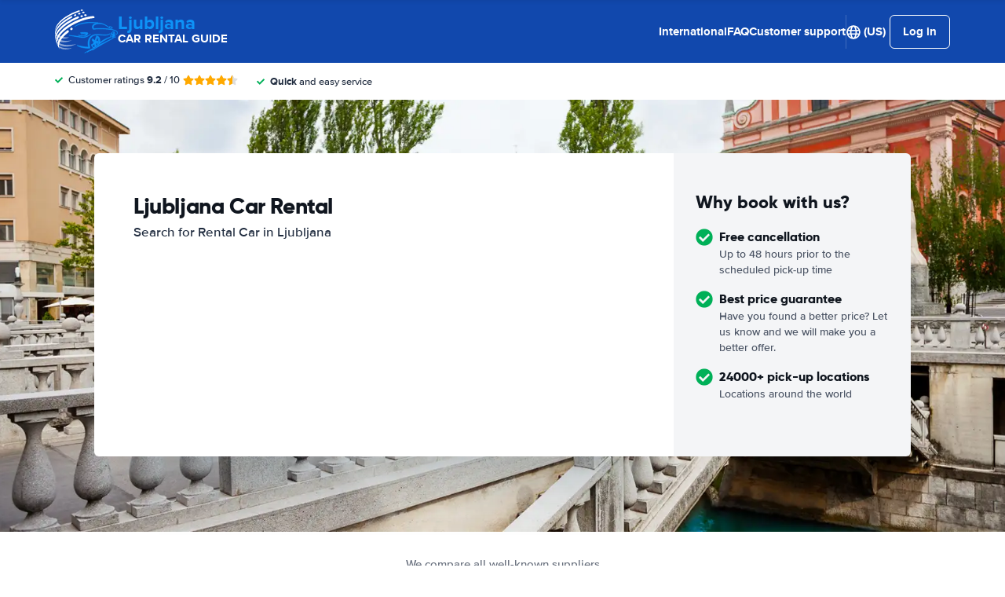

--- FILE ---
content_type: application/javascript
request_url: https://cdn.easyterra.com/v3.fe657f48a8/js/vue/assets/DSOX9sdP.js
body_size: 7597
content:
import{d as R,c as m,r as _,l as Y,w as L,o as we,L as Ie,X as ee,Y as oe,a0 as Oe,g as Me,h as ue,M as Ce,u as Re}from"./DEwb532r.js";import{u as C,Q as O,d as te,e as G,a4 as de,Y as Ae,O as Qe,g as re,a as Fe,at as Te,b1 as qe,a6 as Le,U as se,a$ as Be,aB as xe,a5 as $e}from"./DW0_rVBs.js";import{d as Ve}from"./DMzQDzOl.js";import{_ as le,a as Ne}from"./B-kQ2cBQ.js";import{i as fe}from"./BBceeuWG.js";var H=(e=>(e.isLoading="isLoading",e.currentInput="currentInput",e.searchQueryDestination="searchQueryDestination",e))(H||{});const He=R({template:"#searchQueryEtSearchQueryRentalDaysCounter",props:{pickupDate:{type:[Date,null],default:void 0},dropoffDate:{type:[Date,null],default:void 0}},setup(e){const{DateUtilService:p}=C(),l="-",v=m(()=>!e.pickupDate||!e.dropoffDate?l:p.getFormattedCalculatedDaysCount(e.pickupDate,e.dropoffDate)),r=m(()=>v.value===1?O("day"):O("days"));return{formattedDaysCount:v,formattedDaysString:r}}}),Pe=R({template:"#formEtDatePicker",components:{EtIcon:te},props:{start:{type:[Date,null],required:!0},end:{type:[Date,null],required:!0},range:{type:Boolean,default:!1},rangeRole:{type:String,required:!0,validator:e=>["start","end"].includes(e)},showMonths:{type:Number,default:2}},emits:["update","change","close"],setup(e,{emit:p}){const{DateUtilService:l,FormBuilderService:v}=C(),r=m(()=>e[e.rangeRole]),a=[O("general.days.min.2"),O("general.days.min.3"),O("general.days.min.4"),O("general.days.min.5"),O("general.days.min.6"),O("general.days.min.7"),O("general.days.min.1")],i=new Date,g=new Date().setHours(0,0,0,0),o=10,h=0,f=_(!1);Y(()=>{f.value=!0});const c=m(()=>{const t=deepClone(r.value);let d=null;return e.rangeRole==="start"&&(d=t?t.setHours(0,0,0,0):null),e.rangeRole==="end"&&(d=e.start?new Date(e.start).setHours(0,0,0,0):null),d}),u=m(()=>{const t=deepClone(r.value);let d=null;return e.rangeRole==="start"&&(d=e.end?new Date(e.end).setHours(0,0,0,0):null),e.rangeRole==="end"&&(d=t?t.setHours(0,0,0,0):null),d});Y(()=>n());let S=_([]);function n(){return e.rangeRole==="start"?I(r.value?r.value:i):r.value?I(r.value):I(c.value?new Date(c.value):i)}function I(t){for(let d=0;d<e.showMonths;d++){let Q=t.getMonth()+1+d,U=t.getFullYear();Q>12&&(Q-=12,U+=1),S.value.push(v.createDatePickerMonth(U,Q))}D()}function D(){S.value=S.value.map(t=>{const d=t.date.getFullYear(),Q=t.date.getMonth(),U=l.getDaysInMonth(t.date),T=[];for(let J=1;J<=U;J++)T.push(new Date(`${d}/${Q+1}/${J}`).setHours(0,0,0,0));return Object.assign(t,{monthName:l.getLongMonthNameByDate(t.date),monthId:Q,year:d,firstDaysOfMonth:Z(t.date),daysInMonth:T})})}function y(){S.value=S.value.map(t=>{const d=new Date(t.date);return d.setMonth(d.getMonth()+1),Object.assign(t,{date:d})}),D()}function k(){S.value[0].date.getFullYear()===i.getFullYear()&&S.value[0].date.getMonth()===i.getMonth()||(S.value=S.value.map(t=>{const d=new Date(t.date);return d.setMonth(d.getMonth()-1),Object.assign(t,{date:d})}),D())}const E=_(null);function s(t){let d;if(r.value?d=r.value:(d=new Date,d.setHours(o),d.setMinutes(h)),e.rangeRole==="start"&&t>=g||e.rangeRole==="end"&&t>=c.value&&t>=g)return M(t,d)}function M(t,d){const Q=new Date(t);Q.setHours(d.getHours()),Q.setMinutes(d.getMinutes()),p("update",Q)}function q(t){E.value=t}function X(t){(e.rangeRole==="start"&&t>=g||e.rangeRole==="end"&&t>c.value)&&q(t)}function B(){p("close")}function Z(t){const d=new Date(t.getFullYear(),t.getMonth(),1).getDay();return d>0?d-1:6}function z(t){return{"et-date-picker__day--past-day":w(t),"et-date-picker__day--today":$(t),"et-date-picker__day--pickable-day":V(t),"et-date-picker__day--selected-pick-up":N(t),"et-date-picker__day--selected-drop-off":x(t),"et-date-picker__day--selected-both":P(t),"et-date-picker__day--between":j(t),"et-date-picker__day--extend":W(t)}}function w(t){return g>t||e.rangeRole==="end"&&t<c.value}function $(t){return g===t}function V(t){return e.rangeRole==="start"&&t>=g||e.rangeRole==="end"&&t>=c.value}function N(t){return c.value===t&&u.value!==t}function x(t){return u.value===t&&c.value!==t}function P(t){return c.value===t&&u.value===t}function j(t){return u.value!==null&&t>c.value&&t<u.value}function W(t){const d=E.value;return e.rangeRole!=="start"&&e.rangeRole!=="end"||!d?!1:e.rangeRole==="start"&&u.value!==null?t>d&&t<c.value:e.rangeRole==="end"&&u.value===null?t>c.value&&t<d:e.rangeRole==="end"&&u.value!==null?t>u.value&&t<d:!1}return{onClose:B,animation:f,addMonth:y,subtractMonth:k,dateContext:S,days:a,dayClassChecker:z,selectDay:s,handleOnMouseEnterDay:X,setHoverDay:q}}}),je=R({template:"#formEtDateInput",components:{EtIcon:te,EtDatePicker:Pe},props:{range:{type:Boolean,default:!1},rangeRole:{type:String,required:!0},start:{type:[Date,null],required:!0},end:{type:[Date,null],required:!0},placeholder:{type:[String,Object],default:""},fieldName:{type:[String,Array],default:""},label:{type:String,default:""},datePickerMonthsAmount:{type:Number,default:2},fieldAriaLabel:{type:String,default:""}},emits:["update","blur","focus"],setup(e,{emit:p}){const l=_(null),{BrowserDetectionService:v,DocumentStyleService:r,DateUtilService:a}=C(),{FocusFieldEventStore:i}=G(),g=m(()=>h()),o=m({get(){return e[e.rangeRole]},set(D){p("update",D)}});function h(){if(!o.value)return null;const D=a.getShortDayOfWeekNameByDate(o.value),y=a.formatDateWithShortYearWithoutTimeString(o.value);return`${D} ${y}`}const f=_(!1);Y(()=>{document.addEventListener("click",D=>S(D))});function c(){f.value=!0,v.isMobile&&r.disableScrollingOnPage(),p("focus")}const{elementIsTrigger:u}=i;function S(D){const y=l.value,k=D.target;k&&u(k,e.fieldName)||(!y||!y.contains(D.target))&&n()}function n(){p("blur"),v.isMobile&&r.enableScrollingOnPage(),f.value=!1}function I(D){p("update",D),n()}return{formattedDate:g,getDateValue:h,update:I,handleFocus:c,closeDatePicker:n,showDatePicker:f,etDateInput:l,date:o}}}),pe=R({template:"#formEtTimeSelect",props:{modelValue:{type:String,required:!0},fieldName:{type:[String,Array],default:""}},emits:["update:modelValue"],setup(e,{emit:p}){const{DateUtilService:l}=C(),v=l.createHourOptions(),r=m({get(){return e.modelValue},set(i){p("update:modelValue",i)}});function a(i){r.value=i.target.value}return{options:v,select:a,time:r}}}),We=R({template:"#formEtTimeInput",components:{EtTimeSelect:pe,EtIcon:te},props:{modelValue:{type:String,required:!0},fieldName:{type:String,default:""},fieldAriaLabel:{type:String,default:""},extraContent:{type:Object,default:null}},emits:["update:modelValue","focus","blur"],setup(e,{emit:p}){const{DateUtilService:l}=C(),v=_(!1),r=l.createHourOptions(),a=_(D()),i=_(100),g=_(!1),o=m({get(){return e.modelValue},set(s){p("update:modelValue",s)}}),h=m(()=>{var s;return!!((s=e.extraContent)!=null&&s.content)});L(()=>h.value,E,{immediate:!0});function f(){y(),v.value=!0,a.value=D(),p("focus")}function c(){v.value=!1,p("blur")}function u(s){v.value=!1,o.value=s}function S(){a.value<r.length-1&&a.value++}function n(){a.value>0&&a.value--}function I(s){switch(s.code){case"ArrowDown":s.preventDefault(),S();break;case"ArrowUp":s.preventDefault(),n();break;case"Enter":s.preventDefault(),u(r[a.value].value),s.target.blur();break}}function D(){return r.findIndex(s=>s.value===e.modelValue)??0}function y(){const s=document.querySelector(".modal");s&&s.removeAttribute("tabIndex")}function k(){const s=document.querySelector(`.et-date-time-input_${e.fieldName.replace(".time","")}`);return s||null}function E(){const s=k();h.value&&(i.value=(s==null?void 0:s.clientWidth)||100)}return Y(()=>{g.value=!!document.querySelector("#et-widget"),window.addEventListener("resize",E),E()}),we(()=>{window.removeEventListener("resize",E)}),{select:u,handleFocus:f,handleBlur:c,handleKeyDown:I,hasFocus:v,options:r,active:a,time:o,popoverWidth:i,hasExtraContent:h,isWidget:g}}}),Ue=R({template:"#formEtDateTimeInput",components:{EtTimeSelect:pe,EtDateInput:je,EtTimeInput:We},props:{range:{type:Boolean,default:!1},rangeRole:{type:String,required:!0},start:{type:[Date,null],required:!0},end:{type:[Date,null],required:!0},defaultTime:{type:String,required:!0},name:{type:String,default:null},placeholder:{type:[String,Object],required:!0},label:{type:String,default:""},datePickerMonthsAmount:{type:Number,default:2},dateInputAriaLabel:{type:String,default:""},timeInputAriaLabel:{type:String,default:""},extraContent:{type:Object,default:null}},emits:["update"],setup(e,{emit:p}){const{DateUtilService:l,BrowserDetectionService:v}=C(),{isMobile:r}=v,a=_(!1),i=_(e.defaultTime),g=m({get(){return o.value?l.formatTimeFromDate(o.value):i.value},set(y){f({date:o.value,time:y})}}),o=m({get(){return e[e.rangeRole]},set(y){f({date:y,time:g.value})}});function h(y){f({date:y,time:g.value})}function f(y){const k=y.date?deepClone(y.date):null;if(k){const E=y.time.split(":"),s=parseInt(E[0]),M=parseInt(E[1]);k.setHours(s),k.setMinutes(M),k.setSeconds(0)}k||(i.value=y.time),p("update",{date:k,rangeRole:e.rangeRole})}const c=_(!1),u=_(!1);Y(()=>{a.value=!!document.querySelector("#et-widget")});function S(){c.value=!0}function n(){c.value=!1}function I(){u.value=!0}function D(){u.value=!1}return{isMobile:r,isWidget:a,timeInputHasFocus:u,dateInputHasFocus:c,handleFocusTimeInput:I,handleBlurTimeInput:D,handleBlurDateInput:n,handleFocusDateInput:S,time:g,date:o,update:h}}}),Ye=R({template:"#searchQueryEtSearchQueryAgeInput",components:{EtModal:le,EtCheckboxWithLabel:de,EtTooltipButton:fe},props:{modelValue:{type:Object,required:!0}},emits:["update:modelValue"],setup(e,{emit:p}){const{SearchQueryFactory:l,TooltipFactory:v}=C(),{ConfigStore:r,FocusFieldEventStore:a}=G(),{focusField:i}=a,g=v.createTooltip({id:"age-input",title:O("age_input_tooltip.title"),text:O("age_input_tooltip.text",{"%minAge%":r.getFeatureSetting("quote_default_age_range_minimum"),"%maxAge%":r.getFeatureSetting("quote_default_age_range_maximum")})}),o=m({get(){return e.modelValue.defaultAge},async set(f){p("update:modelValue",l.createSearchQueryAge({age:h.value,defaultAge:f})),f||(await Ie(),i("age"))}}),h=m({get(){return e.modelValue.age},async set(f){f&&p("update:modelValue",l.createSearchQueryAge({age:f,defaultAge:o.value}))}});return{age:h,defaultAge:o,tooltip:g}}}),ze=R({template:"#searchQueryEtSearchQueryCountryInput",props:{countryOfResidence:{type:Object,default:null},query:{type:Object,required:!0},isModalContext:{type:Boolean,default:!1}},emits:{change:e=>!0},setup(e,{emit:p}){const{BrowserDetectionService:l,OverlayManagerService:v,ModalService:r}=C(),{CountriesStore:a}=G(),{isMobile:i}=l,g=_(e.countryOfResidence);function o(u){if(g.value=u,e.isModalContext){const S=immutableUpdate(e.query,n=>{n.countryOfResidence=u});return r.open({id:re.etSearchQueryModal,static:"click",size:"lg",resolves:{query:()=>S,useRedirectionService:()=>!0}})}p("change",u)}function h(){a.getCountriesByContinentAndPopularity().then(u=>i?f(u.popular,u.continents):c(u.popular,u.continents))}function f(u,S){v.goTo({id:Qe.ET_COUNTRY_SELECTION_OVERLAY,transition:Ae.SLIDE_DOWN,props:{popularCountries:u,continents:S,countryOfResidence:e.countryOfResidence,select:o}})}function c(u,S){if(!e.countryOfResidence)throw Error("Missing countryOfResidence");r.open({id:re.etSearchQueryCountrySelectionModal,size:"xl",resolves:{countryOfResidence:()=>e.countryOfResidence,continents:()=>S,popularCountries:()=>u}}).then(n=>n.closed.then(I=>{I&&o(I)}))}return{open:h}}}),Ke=R({template:"#searchQueryEtSearchQueryDiscountInput",components:{EtModal:le},props:{discountCodeActive:{type:Boolean,required:!0}},setup(){const{ModalService:e}=C();function p(){e.open({id:re.etDiscountCodeModal})}return{openDiscountCodeModal:p}}}),Ge=R({template:"#searchQueryEtSearchQueryExtraDayWarning",props:{pickupDate:{type:[Date,null],required:!0},dropOffDate:{type:[Date,null],required:!0}},setup(e){const{EventsLoggerService:p}=C(),l=m(()=>a()),v=m(()=>l.value!==null&&l.value>0&&l.value<=60),r=m(()=>l.value?O("quoteform.extra_day_warning",{"%pick_up_drop_off_difference%":l.value.toString()}):null);L(v,i=>{i&&p.log("search_query_pickup_time_close_to_dropoff_time_warning")});function a(){if(!e.pickupDate||!e.dropOffDate||e.pickupDate.getTime()>e.dropOffDate.getTime())return null;const i=(e.pickupDate.getTime()-e.dropOffDate.getTime())/1e3/60,g=Math.abs(Math.round(i)),o=1440,h=Math.floor(g/o),f=e.dropOffDate.getTimezoneOffset()-e.pickupDate.getTimezoneOffset();return g-o*h-f}return{showWarning:v,warningMessage:r}}}),Xe=R({template:"#formEtLocationSelection",components:{EtFlag:Fe},props:{locations:{type:Array,required:!0}},setup(e){const p=ee(H.currentInput),l=ee(H.searchQueryDestination),v=ee(H.currentInput);L(p,()=>{p.value&&(a.value=null)}),L(e.locations,()=>{e.locations&&(a.value=null)});function r(c){if(!c||!v.value)return null;const u=v.value.replace(/[-/\\^$*+?.()|[\]{}]/g,"\\$&");return v.value?c.replace(new RegExp("(^|\\s|,)("+u+")(\\s|,|$)","ig"),"$1<strong>$2</strong>$3"):null}const a=_(0);function i(c){a.value=c}function g(){a.value!==null?l.value=e.locations[a.value]:e.locations.length>0&&(l.value=e.locations[0])}function o(){if(a.value===null)return a.value=0;a.value<e.locations.length-1&&a.value++}function h(){a.value===null||a.value<=1?a.value=0:a.value--}L(()=>l,()=>f());function f(){a.value=null,l&&e.locations.forEach((c,u)=>{c.label===l.value.label&&(a.value=u)})}return{props:e,active:a,highlightQuery:r,setActive:i,select:g,next:o,previous:h}}}),Ze=R({template:"#formEtLocationAutoComplete",components:{EtLocationSelection:Xe},props:{enabled:{type:Boolean,default:!0},focus:{type:Boolean,default:!1}},emits:["show"],setup(e,{emit:p}){const{ConfigStore:l,DestinationsSearchStore:v}=G(),{backendConfiguration:r}=l,{loadKeyword:a,getKey:i,getDestinations:g}=v,o=ee(H.isLoading),h=ee(H.currentInput),f=_(null),c=_([]),u=_(!1),S=m(()=>i(r.config.search.product_type,h.value));let n=null;const I=300,D=3;L(h,()=>y()),L(()=>e.focus,()=>y());function y(){if(e.enabled&&h.value&&h.value.length>=D){const s=g(S.value);if(s)return E({data:s,requested:!0,loading:!1});E({requested:!1}),k()}else E({data:[],loading:!1,requested:!1})}function k(){E({data:[],loading:!0,requested:!1}),n&&clearTimeout(n);const s=h.value;n=window.setTimeout(async()=>{const M=await a(S.value);s===h.value&&E({data:M,loading:!1,requested:!0})},I)}function E({data:s,loading:M,requested:q}){o.value=M??o.value,c.value=s??c.value,u.value=q??u.value,c.value.length>0&&p("show")}return{locations:c,isLoading:o,isRequested:u,etLocationSelection:f}}}),Je=R({template:"#formEtLocationInput",components:{EtLocationAutoComplete:Ze,EtIcon:te},props:{modelValue:{type:Object,default:null},placeholder:{type:String,default:""},name:{type:String,required:!0},scrollOnFocus:{type:Boolean,default:!1},inputLabel:{type:String,default:""}},emits:["update:modelValue"],setup(e,{emit:p}){var z;const{ElementHelperService:l,SearchQueryFactory:v,BrowserDetectionService:r}=C(),{isMobile:a}=r,i=_(!1),g=_(!1),o=_(((z=e.modelValue)==null?void 0:z.query)??""),h=m({get(){return e.modelValue??v.emptySearchQueryDestination},set(w){p("update:modelValue",w)}});L(()=>h.value.query,w=>o.value=w??"");const f=_(null);oe(H.isLoading,m({get(){return g.value},set(w){g.value=w}})),oe(H.currentInput,m({get(){return o.value},set(w){o.value=w}})),oe(H.searchQueryDestination,h);const c=_(null),u=_(null),S=_(null),n=Oe("elClearIcon"),I=m(()=>h.value.label),D=m(()=>!o.value&&!y.value),y=m(()=>!E.value&&!!I.value),k=m(()=>!D.value&&!y.value),E=_(!1);Y(()=>{i.value=!!document.querySelector("#et-widget")});function s(){E.value=!0}function M(){E.value=!1}function q(){e.scrollOnFocus&&c.value&&l.scrollTo(l.getOffsetTop(c.value)-30,0,"smooth")}function X(w){var V,N,x,P,j,W;const $=w.target;switch(w.code){case"ArrowDown":w.preventDefault(),(N=(V=f.value)==null?void 0:V.etLocationSelection)==null||N.next();break;case"ArrowUp":w.preventDefault(),(P=(x=f.value)==null?void 0:x.etLocationSelection)==null||P.previous();break;case"Enter":w.preventDefault(),(W=(j=f.value)==null?void 0:j.etLocationSelection)==null||W.select(),$.blur();break}}function B(){var w;o.value="",(w=u.value)==null||w.focus()}function Z(w){var $,V,N,x;($=n.value)!=null&&$.$el&&(w.target===((V=n.value)==null?void 0:V.$el)||(N=w.target)!=null&&N.nodeName&&((x=n.value)!=null&&x.$el.querySelector(w.target.nodeName))||w.target===S.value)||M()}return{isMobile:a,isWidget:i,hasFocus:E,currentInput:o,elLocationInput:c,elField:S,elCurrentInput:u,onFocus:s,onBlur:M,onKeyDown:X,onShow:q,props:e,isLabel:y,label:I,isPlaceholder:D,isLoading:g,isAutoCompleteEnabled:k,etLocationAutoComplete:f,elClearIcon:n,clearCurrentInput:B,handleClickOutside:Z}}}),ge=R({template:"#formEtSearchQuery",components:{EtSearchQueryDiscountInput:Ke,EtSearchQueryCountryInput:ze,EtDateTimeInput:Ue,EtCheckboxWithLabel:de,EtLocationInput:Je,EtSearchQueryRentalDaysCounter:He,EtSearchQueryExtraDayWarning:Ge,EtSearchQueryAgeInput:Ye,EtBtnLoader:Te},props:{searchQuery:{type:Object,required:!0},modifier:{type:String,default:""},orientation:{type:String,default:"horizontal"},showLabels:{type:Boolean,default:!1},buttonLabel:{type:String,default:null},customPickup:{type:Boolean,default:!1},customDropoff:{type:Boolean,default:!1},showAgeField:{type:Boolean,default:!1},showCountryField:{type:Boolean,default:!0},stopLoadingAfterChange:{type:Boolean,default:!1},scrollToLocationInput:{type:Boolean,default:!1},datePickerMonthsAmount:{type:Number,default:2},isMainSearch:{type:Boolean,default:!1},isModalContext:{type:Boolean,default:!1},light:{type:Boolean,default:!1}},emits:{change:e=>!0},setup(e,{emit:p}){const{LoggerService:l,DateUtilService:v,CookieHelperService:r,SearchQueryHistoryService:a,EventBusService:i,FormFieldErrorsFactory:g,SearchQueryValidatorService:o,SearchQueryFactory:h}=C(),{ConfigStore:f,VisitStore:c,VisitStoreRefs:u,FocusFieldEventStore:S}=G(),n=Me(deepClone(e.searchQuery));L(()=>e.searchQuery,b=>deepAssign(n,b),{deep:!0}),L(()=>n,b=>a.save(b),{deep:!0});const I=_(!1),D=m({get(){return n.age},set(b){n.age=b.defaultAge?h.emptySearchQueryAge:b}});Y(()=>{e.modifier.indexOf("et-search-query--wide")===-1&&(I.value=!0)});const{isFeatureSwitchEnabled:y}=f,k=y("search_query_pickup_time_close_to_dropoff_time_warning"),E=y("newsletter_sign_up_discount"),s=y("search_main_supplier_filter_auto_fill"),{backendConfiguration:M}=f,q=_(!1),{getVisit:X}=c,B=m(()=>X()),{visitLoaded:Z}=u;L(()=>B.value,()=>{B.value&&!n.countryOfResidence&&(n.countryOfResidence=deepClone(B.value.country))},{immediate:!0});const z=m(()=>{if(!B.value)return;const b=r.get("newsletter_signed_up")&&E.value&&M.section!=="widget",F=B.value.discounts,A=F&&F.length>0;return b||A}),w=m(()=>{var b,F;return!!((F=(b=B.value)==null?void 0:b.discounts)!=null&&F.length)});function $(b){return M.device==="mobile"&&e.isMainSearch?O("quoteform.date_input.placeholder.choose_date"):O(`quoteform.date_input.${b}.hint`)}const V=m(()=>$("pickup")),N=m(()=>$("dropoff")),x=m(()=>f.getFeatureSetting("search_query_default_pickup_time")),P=m(()=>f.getFeatureSetting("search_query_default_drop_off_time")),j=m(()=>f.getFeatureSetting("search_query_default_pickup_days_from_now")),W=m(()=>f.getFeatureSetting("search_query_default_drop_off_days_from_now"));L(M,()=>t());function t(){j.value&&!n.pickup.date&&(n.pickup.date=v.getDateWithAddedDays(new Date,j.value,x.value)),W.value&&!n.dropoff.date&&(n.dropoff.date=v.getDateWithAddedDays(new Date,W.value,P.value))}function d({date:b,rangeRole:F}){const A=deepClone(n);if(A[F==="start"?"pickup":"dropoff"].date=b,F!=="start"||A.dropoff.date===null){deepAssign(n,A);return}const K=A.pickup.date,ae=A.dropoff.date;if(K&&ae&&K>ae){const ce=ae;A.dropoff.date=new Date(K),A.dropoff.date.setHours(ce.getHours()),A.dropoff.date.setMinutes(ce.getMinutes())}deepAssign(n,A)}const Q=_(null),U=m(()=>M.config.destination.supplierCode),T={pickupDestination:"pickup-destination",dropoffDestination:"dropoff-destination",pickupDate:"pickup-date",dropoffDate:"dropoff-date",ageAge:"age-age"},J=m(()=>({[T.pickupDestination]:n.pickup.destination,[T.dropoffDestination]:n.dropoff.destination,[T.pickupDate]:n.pickup.date,[T.dropoffDate]:n.dropoff.date,[T.ageAge]:n.age.age})),me=m(()=>(n.isOneWay,{[T.pickupDestination]:{required:ue,invalid:()=>o.isPickupDestinationInvalidRule(n)},[T.dropoffDestination]:{required:Ce(n.differentDropoff),invalid:()=>o.isDropoffDestinationInvalidRule(n)},[T.pickupDate]:{required:ue,invalid:()=>o.isPickupInvalidRule(n)},[T.dropoffDate]:{required:ue,"same-pickup-dropoff-time":()=>o.samePickupDropoffTimeRule(n),invalid:()=>o.isDropoffInvalidRule(n)},[T.ageAge]:{required:()=>o.requiredAgeRule(n),"too-young":()=>o.tooYoungRule(n),"too-old":()=>o.tooOldRule(n)}})),ne=Re(me,J),ie=m(()=>g.createByVuelidateErrors(ne.value.$errors));async function ve(){q.value||(l.dump("EtSearchQueryComponent.submit",[n,ne.value]),await he()&&(q.value=!0,ye()))}function ye(){const b={};s.value&&U.value&&(b[`supplier_${U.value}`]=!0);const F=qe();p("change",{searchQuery:n,filters:b,defer:F}),F.promise.then(()=>{e.stopLoadingAfterChange&&(q.value=!1)}).catch(()=>q.value=!1)}async function he(){return await ne.value.$validate()?!0:(De(),!1)}const{openErrorModal:Se}=C("ModalService");function De(){if(ie.value.$count()){const b=ie.value.$getArray()[0];if(Array.from(Q.value.elements).find(A=>{const K=A.closest(`[name="${b.id}"]`);if(K)return l.dump("EtSearchQueryComponent.highlightNextInvalidField",K),be(b),!0}))return}Se()}const{focusField:_e}=S;function be(b){_e(b.id),setTimeout(()=>ke(b),250)}function ke({id:b,message:F,validator:A}){i.emit(Le.validationTooltipOpen,{field:b,error:F,position:"top",form:Q.value,validator:A})}function Ee(b){n.countryOfResidence=b}return{mutableSearchQuery:n,submit:ve,defaultPickupTime:x,defaultDropOffTime:P,change:d,searchQueryPickupTimeCloseToDropoffTimeWarning:k,showSearchQueryExtraDayWarning:I,age:D,isLoading:q,visitLoaded:Z,showDiscountInput:z,discountCodeActive:w,form:Q,dateTimeInputPlaceholderPickup:V,dateTimeInputPlaceholderDropOff:N,updateCountryOfResidence:Ee}}}),et=R({template:"#modalsEtSearchQueryModal",components:{EtUspList:Ve,EtModal:le,EtTooltipButton:fe,EtSearchQuery:ge},props:{modalInstance:{type:Object,required:!0}},setup({modalInstance:e}){const{ConfigStore:p}=G(),{SearchQueryFactory:l}=C(),{frontendConfiguration:v}=p,{filters:r,useRedirectionService:a,query:i}=e.data,g=_(i??l.createSearchQuery()),{SearchQueryHistoryService:o,SearchQuoteBuilderService:h,SearchQuoteRedirectionService:f,SearchQuoteCreatorService:c,BrowserDetectionService:u}=C();async function S({searchQuery:D}){let y=Object.assign({},{supplierScoreMin:p.getFeatureSetting("low_rated_suppliers_rating")},v.search.filters);return r&&(y=Object.assign({},y??{},r??{})),c.createQuote(h.buildByQuery(D,y)).then(async k=>{var E;if(o.save(k.query),!u.isMobile&&!((E=k.query.pickup.destination)!=null&&E.location)){await f.redirectToSpaMap(k.searchId);return}await e.close(),n(k)}).catch(k=>{var s;return se().push({name:Be.GeneralErrorPage,query:{code:Array.isArray(k)&&((s=k[0])==null?void 0:s.code)}})})}function n(D){if(a){f.redirect(D);return}return se().push({name:$e.SearchResultsPage,params:{searchId:D.searchId},hash:xe.RELOAD_STATE,force:!0})}const I=[{tooltip:"free_cancellation",text:O("free_cancellation_modal.text"),title:O("free_cancellation_modal.title"),label:O("usps_block.usp.free_cancellation"),icon:"check-solid"},{tooltip:"lowest_price_guarantee",text:O("lowest_price_guarantee_modal.text"),title:O("lowest_price_guarantee_modal.title"),label:O("usps_block.usp.lowest_price_guarantee"),icon:"check-solid"}];return{searchQuery:g,createAndLoadQuote:S,usps:I}}}),lt=Object.freeze(Object.defineProperty({__proto__:null,default:et},Symbol.toStringTag,{value:"Module"})),tt=R({template:"#searchQueryEtMainSearchOverlay",components:{EtSearchQuery:ge,EtOverlay:Ne},props:{title:{type:String,default:null},filters:{type:Object,default:null},searchQuery:{type:Object,default:null}},setup(e){const{OverlayManagerService:p,SearchQueryService:l}=C(),v=e.searchQuery??l.getCurrentSearchQuery();function r(i){let g=e.filters;return i.filters&&(g=Object.assign(g||{},i.filters)),l.loadSearchQuery({searchQuery:i.searchQuery,filters:g,defer:i==null?void 0:i.defer}).then(()=>a())}function a(){p.close()}return{searchQueryValue:v,loadQuery:r}}}),it=Object.freeze(Object.defineProperty({__proto__:null,default:tt},Symbol.toStringTag,{value:"Module"}));export{lt as E,ge as _,He as a,it as b};
//# sourceMappingURL=DSOX9sdP.js.map


--- FILE ---
content_type: application/javascript
request_url: https://cdn.easyterra.com/v3.fe657f48a8/js/vue/assets/ZdHBCy6-.js
body_size: 6852
content:
import{u as I,a6 as V,e as B,p as Se,Q as N,B as j,d as K,aa as be,Y as X,O as ee,g as te,z as _e}from"./DW0_rVBs.js";import{d as b,r as a,l as A,_ as ne,H as Ee,c as W,w as we,m as Ce,o as re}from"./DEwb532r.js";import{a as Me,_ as Ie}from"./DQuFVh45.js";import{e as De,c as ke}from"./CBxOOws2.js";import{a as Te}from"./BBceeuWG.js";const Fe={mounted(e,n){const r=n.value.callback,o=n.value.rootMargin??"0px 0px 100px 0px";if(!r)return console.warn("Warning! No callback on 'v-on-intersection' directive!");window.IntersectionObserver?new IntersectionObserver((v,f)=>{v.forEach(s=>{s.isIntersecting&&(r(),f.unobserve(s.target))})},{rootMargin:o}).observe(e):r()}},H=new Map,Ue={mounted(e,n){H.set(e,()=>Pe(n.value)),e.addEventListener("click",H.get(e))},beforeUnmount(e){e.removeEventListener("click",H.get(e)),H.delete(e)}};function Pe(e){const{EventBusService:n}=I();n.emit(V.mapFocusDestination,e)}const Ve=b({template:"#coreEtCustomerRecoveryUnsubscribeForm",setup(){const{EtApiCustomerRecoveryProfilesService:e,QueryStringHelperService:n,ModalService:r,EventsLoggerService:o,EtApiErrorsTranslationService:l}=I(),{ConfigStore:v}=B(),{frontendConfiguration:f}=v,s=a(!1),c=a([]),d=a(!1),p=a(!1),g=a(null);A(()=>{g.value=decodeURIComponent(n.query.emailAddress),E()});function E(){if(!g.value||g.value==="undefined")return S()}function S(){return r.openErrorModal().then(C=>C.closed.then(()=>{window.location.href=f.routes.base}))}function m(){return c.value=[],s.value=!1,p.value=!0,o.log("quote_unsubscribe.submit"),e.postCustomerRecoveryUnsubscribe(g.value).then(()=>_()).catch(C=>h(C)).finally(()=>{p.value=!1})}function _(){d.value=!0,o.log("customer_recovery_unsubscribe.success"),setTimeout(()=>{window.location.href=f.routes.base},5e3)}function h(C){s.value=!0,c.value=l.translateApiErrors(C),o.log("customer_recovery_unsubscribe.error")}return{hasApiError:s,apiErrors:c,unsubscribeSuccess:d,loading:p,submit:m}}}),We=b({template:"#coreEtExpandablePanel",props:{expanded:{type:Boolean,default:!1},modifier:{type:String,default:""},icon:{type:String,default:""}},setup(e){const n=a(e.expanded);function r(){return n.value?l():o()}function o(){n.value=!0}function l(){n.value=!1}return{isExpanded:n,toggle:r}}}),je=b({template:"#coreEtNewsletterUnsubscribeForm",components:{EtFormGroup:Ie,EtForm:Me},setup(){const{EtApiNewslettersService:e,QueryStringHelperService:n,ModalService:r,EventsLoggerService:o,EtApiErrorsTranslationService:l}=I(),{ConfigStore:v}=B(),{frontendConfiguration:f}=v,s=a(!1),c=a([]),d=a(!1),p=a(!1);A(()=>{g()});function g(){const{listId:_,userSid:h}=n.query;if(!_||!h)return r.openErrorModal().then(C=>C.closed.then(()=>{window.location.href=f.routes.base}))}function E(){const{listId:_,userSid:h,campaignId:C}=n.query;return c.value=[],s.value=!1,p.value=!0,o.log("newsletter_unsubscribe.submit"),e.postNewsletterUnsubscribe({listId:_,campaignId:C,userSid:h}).then(()=>S()).catch(y=>m(y)).finally(()=>{p.value=!1})}function S(){d.value=!0,setTimeout(()=>{window.location.href=f.routes.base},3e3)}function m(_){s.value=!0,c.value=l.translateApiErrors(_),o.log("newsletter_unsubscribe.error")}return{hasApiError:s,apiErrors:c,unsubscribeSuccess:d,loading:p,submit:E}}}),Ge=b({template:"#coreEtQuoteUnsubscribeForm",setup(){const{EtApiQuoteSubscriptionsService:e,QueryStringHelperService:n,ModalService:r,EventsLoggerService:o,EtApiErrorsTranslationService:l}=I(),{ConfigStore:v}=B(),{frontendConfiguration:f}=v,s=a(!1),c=a([]),d=a(!1),p=a(!1),g=a(null),E=a(null);A(()=>{g.value=decodeURIComponent(n.query.quoteSubscriptionId),E.value=decodeURIComponent(n.query.userSid),S()});function S(){if(!g.value||g.value==="undefined"||!E.value||E.value==="undefined")return m()}function m(){return r.openErrorModal().then(y=>y.closed.then(()=>{window.location.href=f.routes.base}))}function _(){return c.value=[],s.value=!1,p.value=!0,o.log("quote_unsubscribe.submit"),e.postQuoteUnsubscribe(g.value,E.value).then(()=>h()).catch(y=>C(y)).finally(()=>{p.value=!1})}function h(){d.value=!0,o.log("quote_unsubscribe.success"),setTimeout(()=>{window.location.href=f.routes.base},5e3)}function C(y){s.value=!0,c.value=l.translateApiErrors(y),o.log("quote_unsubscribe.error")}return{hasApiError:s,apiErrors:c,unsubscribeSuccess:d,loading:p,submit:_}}}),ze=b({template:"#coreEtStickySearchHeader",components:{EtMainSearchOverlayBtn:Se,EtSearchQueryContainer:De},setup(){const e=a(!1),n=ne(l,100);let r=null;A(()=>o()),Ee(()=>{r&&window.removeEventListener("scroll",r)});function o(){r=()=>n(),l(),window.addEventListener("scroll",r,!0)}function l(){if(window.scrollY<300&&e.value){e.value=!1;return}window.scrollY>=300&&!e.value&&(e.value=!0)}return{visible:e}}}),Ye=b({template:"#landingEtCarClassRateShowMoreTileButton",props:{carClass:{type:String,default:null},destinationId:{type:Number,required:!0}},setup(e){const{SearchQueryTransitionService:n}=I();function r(){let o;return e.carClass&&(o={[`carClass_${e.carClass}`]:!0}),n.openTransitionWithDestinationIdAndFilters(e.destinationId,o)}return{openSearch:r}}}),Ze=b({template:"#landingEtCarClassRateTileButton",props:{carClass:{type:String,default:null},destinationId:{type:Number,required:!0}},setup(e){const{SearchQueryTransitionService:n}=I();function r(){let o;return e.carClass&&(o={[`carClass_${e.carClass}`]:!0}),n.openTransitionWithDestinationIdAndFilters(e.destinationId,o)}return{openSearch:r}}}),Je=b({template:"#landingEtCollapse",props:{modifier:{type:String,default:""},collapseHeight:{type:[String,Number],default:500},showMoreTextToken:{type:String,default:null},showLessTextToken:{type:String,default:null}},setup(e){const{ElementHelperService:n}=I(),r=a(!0),o=a(null),l=a(0),v=a("auto"),f=W(()=>l.value&&l.value>Number(e.collapseHeight)),s=N(e.showMoreTextToken||"collapse.show_more"),c=N(e.showLessTextToken||"collapse.show_less");A(()=>{p(),v.value=d()});function d(){return r.value?`${e.collapseHeight}px`:"auto"}function p(){o.value&&(l.value=n.height(o.value))}function g(){r.value=!r.value,v.value=d(),r.value&&o.value&&n.scrollTo(n.getOffsetTop(o.value),0,"auto")}return{collapsed:r,containerElement:o,containerElementHeight:l,maxHeight:v,hasOverflow:f,showMoreText:s,showLessText:c,handleClick:g}}}),qe=b({template:"#landingEtRatesChartBar",components:{EtPrice:j},props:{destinationId:{type:Number,required:!0},monthlyPrice:{type:Object,required:!0},selectedMonthlyPrice:{type:Object,required:!0},height:{type:Number,default:null}},emits:{"on-select":e=>!0},setup(e,{emit:n}){const{SearchQueryTransitionService:r}=I(),o=W(()=>e.height?`${e.height}%`:"100%"),l=W(()=>v(e.monthlyPrice,e.selectedMonthlyPrice));function v(c,d){var p,g,E,S;return c.month===d.month&&((p=c.averagePricePerDay)==null?void 0:p.amount)===((g=d.averagePricePerDay)==null?void 0:g.amount)&&((E=c.averagePricePerDay)==null?void 0:E.currencyCode)===((S=d.averagePricePerDay)==null?void 0:S.currencyCode)}function f(){e.monthlyPrice.averagePricePerDay&&n("on-select",{monthlyPrice:e.monthlyPrice})}function s(){if(l.value)return r.openTransitionWithDestinationIdAndFilters(e.destinationId)}return{formattedHeight:o,isSelected:l,isSamePrice:v,select:f,openSearch:s}}}),Le=b({template:"#landingEtRatesChart",components:{EtRatesChartBar:qe,EtPrice:j},props:{destinationId:{type:Number,required:!0},carGroupMonthlyRates:{type:Object,required:!0},selectedCarGroupMonthlyRate:{type:Object,required:!0}},setup(e){const{DateUtilService:n,MonthlyPriceFactory:r}=I(),{ConfigStore:o}=B(),l=o.getConfig(),v=`${l.language.code}-${l.language.country_code}`,f=n.getShortMonthList(),s=a([]),c=a(),d=a(0),p=a(0),g=a([]);we(()=>e.selectedCarGroupMonthlyRate,()=>{E(),m(),_()},{immediate:!0});function E(){s.value=Array.from(Array(12).keys()).map((y,M)=>{var R;const k=M+1,$=(R=e.selectedCarGroupMonthlyRate)==null?void 0:R.monthlyPrices.find(T=>T.month===k);return $||r.create(k)})}function S({monthlyPrice:y}){c.value=y}function m(){const y=s.value.map(M=>{var k;return((k=M.averagePricePerDay)==null?void 0:k.amount)||0});d.value=y.reduce((M,k)=>k?Math.max(M,k):M,0),p.value=Math.round(d.value+d.value/5),g.value=h(p.value)}function _(){if(!c.value){c.value=e.selectedCarGroupMonthlyRate.monthlyPrices.find(y=>y.month===new Date().getMonth()+1);return}c.value=e.selectedCarGroupMonthlyRate.monthlyPrices.find(y=>{var M;return y.month===((M=c.value)==null?void 0:M.month)})||null}function h(y){const M=y,k=Math.round(y*.66),$=Math.round(y*.33);return[M,k,$,0]}function C(y){return y.averagePricePerDay?Math.round(y.averagePricePerDay.amount/p.value*100):2}return{locale:v,monthNames:f,formattedMonthlyPrices:s,selectedMonthlyPrice:c,highestAveragePricePerDay:d,totalAmountOfChart:p,yAxisValues:g,setFormattedMonthlyPrices:E,onSelect:S,calculateSelectedCarGroupMonthlyRateMetrics:m,setInitialSelectedMonthlyPrice:_,getYAxisValues:h,getChartBarHeight:C}},mounted(){this.setFormattedMonthlyPrices(),this.calculateSelectedCarGroupMonthlyRateMetrics(),this.setInitialSelectedMonthlyPrice()}}),Ke=b({template:"#landingDestinationCarClassRatesChart",components:{EtRatesChart:Le,EtDropdown:ke},props:{destinationId:{type:Number,required:!0},configName:{type:String,required:!0},productTypeCode:{type:String,required:!0},urlId:{type:String,required:!0}},emits:{showElement:e=>!0},setup(e,{emit:n}){const{EtApiDestinationsService:r,TranslationService:o}=I(),l=a([]),v=a(),f=a(""),s=a(!1),c=a(null);r.getCarGroupMonthlyRatesWithDestinationId(e.configName,e.productTypeCode,e.urlId).then(m=>{if(!(m!=null&&m.length)){n("showElement",!1);return}n("showElement",!0),l.value=m,d(m[0]),s.value=!0}),A(()=>{g()});function d(m){v.value=m,f.value=S(m),E(m)}function p(){return c.value?Array.from(c.value.querySelectorAll("[data-destination-car-group]")||[]):[]}function g(){p().forEach(m=>m.style.display="none")}function E(m){g();const _=p().find(h=>h.dataset.destinationCarGroup===m.carGroup.code);_&&(_.style.display="block")}function S(m){return o.translate(`car_groups.${m.carGroup.code}`)}return{carGroupMonthlyRates:l,selectedCarGroupMonthlyRate:v,selectedCarGroupTranslation:f,show:s,element:c,select:d,hideCarGroupTextBlocks:g,showCarGroupTextBlock:E,getCarClassTranslation:S}}}),$e=b({template:"#landingEtDestinationsMapLocationMarker",components:{EtPrice:Ce(j)},props:{destination:{type:Object,required:!0}},emits:{ready:()=>!0,select:e=>!0},setup(e,{emit:n}){const{VisitStore:r}=B(),o=r.getVisit();return A(()=>n("ready")),{visit:o}}}),Be=b({template:"#landingEtDestinationsMapShowAllButton",emits:{click:()=>!0}}),Xe=b({template:"#landingEtDestinationsMap",components:{EtIcon:K},props:{clustered:{type:Boolean,default:!1},parentDestinationId:{type:Number,default:null},destinationId:{type:Number,required:!0},level:{type:String,required:!0},verifyLocations:{type:Boolean,default:!0}},setup(e){const{ConfigStore:n,AppStore:r,VisitStore:o}=B(),{MapboxService:l,EventBusService:v,EtApiDestinationsService:f,BackendLoggerService:s,ElementMountService:c,BrowserDetectionService:d,SearchQueryFactory:p,OverlayManagerService:g,ModalService:E}=I(),S=a(null),m=n.getFeatureSetting("mapbox_api_key"),_=n.getConfig().config.name,h=a(null),C=`destinationMap-${e.destinationId}-${l.getRandomId()}`,y=a(!1),M=a([]),k=a(!0),$=a([]),R=a(!1);let T=null;v.on(V.mapFocusDestination,Z),re(()=>{v.off(V.mapFocusDestination,Z)});async function oe(){try{T=await l.getMapboxgl(o.getVisit())}catch{R.value=!0,k.value=!1}if(!R.value)return ie()}function ie(){if(!e.destinationId&&!e.parentDestinationId||!e.level)return;const t=e.parentDestinationId||e.destinationId;return f.getDestinationsWithOptionalUrl(_,"cars",t,e.level,e.verifyLocations).then(i=>{M.value=i,se()})}function O(){const t={type:"FeatureCollection",features:[]};return t.features=ae(),t}function ae(){const t=[];return M.value.forEach(i=>{i.coordinates&&t.push({type:"Feature",properties:{destination:i},geometry:{type:"Point",coordinates:[i.coordinates.longitude,i.coordinates.latitude]}})}),t}function se(){document.querySelector("#"+C)&&ue()}function ue(){if(M.value.length<1){y.value=!0;return}if(T===null)return;T.accessToken=m,h.value=new T.Map({container:C,style:be,zoom:3});const t=z(!!e.parentDestinationId);h.value.addControl(new T.NavigationControl),h.value.scrollZoom.disable(),h.value.on("error",u=>Y(u)),new T.Marker;const i=e.clustered?me:pe;e.parentDestinationId&&M.value.length>1&&ce(),h.value.on("error",Y),h.value.fitBounds(t,{padding:F(),maxZoom:12}),h.value.on("load",()=>i(h.value))}function ce(){var i;const{el:t}=c.mount(Be,{props:{onClick:()=>ye()}});(i=document.querySelector("#"+C))==null||i.appendChild(t)}function F(){return e.parentDestinationId?le():e.clustered?de():fe()}function le(){return{top:114,bottom:40,left:110,right:110}}function de(){return{top:50,bottom:50,left:50,right:50}}function fe(){if(d.isMobile)return{top:90,bottom:40,left:110,right:110};if(!S.value)throw Error("Missing etDestinationsMap element");const t=S.value.offsetWidth>1140?(S.value.offsetWidth-1140)/2+110:110;return{top:80,bottom:40,left:S.value.offsetWidth/2+110,right:t}}function G(t,i=!1){const u=[];return O().features.forEach(w=>{u.push(new Promise(P=>{const D=document.createElement("div");D.className="et-destinations-map__marker",D.style.width="1px",D.style.height="1px",i&&(D.style.display="none"),D.addEventListener("mouseenter",q=>{q.target.style.zIndex="1"}),D.addEventListener("mouseleave",q=>{q.target.style.zIndex=""});const{el:L}=c.mount($e,{props:{destination:w.properties.destination,onSelect:q=>ve(q),onReady:()=>P()}});if(D.appendChild(L),!T)throw Error("Missing mapbox instance");const Q=new T.Marker(D).setLngLat(w.geometry.coordinates).addTo(t);$.value.push(Q)}))}),Promise.all(u)}function pe(t){if(t.addSource("destinations",{type:"geojson",data:O()}),t.addLayer({id:"point",type:"circle",source:"destinations",layout:{visibility:"visible"},paint:{"circle-color":"#1B76DB","circle-radius":8,"circle-stroke-width":2,"circle-stroke-color":"#fff"}}),t.on("click","point",u=>{var D,L;u.preventDefault(),x();const w=t.queryRenderedFeatures(u.point,{layers:["point"]}),P=(L=(D=w==null?void 0:w[0])==null?void 0:D.properties)!=null&&L.destination?JSON.parse(w[0].properties.destination):null;P&&U(P)}),t.on("click",u=>{u.defaultPrevented||x()}),t.on("mouseenter","point",()=>{t.getCanvas().style.cursor="pointer"}),t.on("mouseleave","point",()=>{t.getCanvas().style.cursor=""}),G(t,!0).then(()=>{k.value=!1}),!e.parentDestinationId)return;const i=M.value.find(u=>u.destination.id===e.destinationId);if(!i)throw Error(`Missing destination with destination id ${e.destinationId}`);U(i)}function me(t){t.addSource("destinations",{type:"geojson",data:O(),cluster:!0,clusterMaxZoom:14,clusterRadius:50}),t.addLayer({id:"clusters",type:"circle",source:"destinations",filter:["has","point_count"],paint:{"circle-color":"#1B76DB","circle-radius":17,"circle-stroke-width":2,"circle-stroke-color":"#fff"}}),t.addLayer({id:"cluster-count",type:"symbol",source:"destinations",filter:["has","point_count"],layout:{"text-field":"{point_count_abbreviated}","text-font":["DIN Offc Pro Bold","Arial Unicode MS Bold"],"text-size":13},paint:{"text-color":"#fff"}}),t.addLayer({id:"unclustered-point",type:"circle",source:"destinations",filter:["!",["has","point_count"]],paint:{"circle-color":"#1B76DB","circle-radius":8,"circle-stroke-width":2,"circle-stroke-color":"#fff"}}),t.on("zoomstart",()=>{x()}),t.on("click","clusters",i=>{var D,L;i.preventDefault(),x();const u=t.queryRenderedFeatures(i.point,{layers:["clusters"]}),w=(L=(D=u==null?void 0:u[0])==null?void 0:D.properties)==null?void 0:L.cluster_id,P=t.getSource("destinations");P==null||P.getClusterExpansionZoom(w,(Q,q)=>{Q||q===null||t.easeTo({center:u[0].geometry.coordinates,zoom:q})})}),t.on("click",i=>{i.defaultPrevented||x()}),t.on("click","unclustered-point",i=>{var L;x();const u=t.queryRenderedFeatures(i.point,{layers:["unclustered-point"]}),w=(L=u==null?void 0:u[0].properties)!=null&&L.destination?JSON.parse(u[0].properties.destination):null,P=$.value.find(Q=>{var q,J;return Q._lngLat.lng===((q=w==null?void 0:w.coordinates)==null?void 0:q.longitude)&&Q._lngLat.lat===((J=w==null?void 0:w.coordinates)==null?void 0:J.latitude)}),D=P?P.getElement():null;D&&(D.style.display="block")}),t.on("mouseenter","clusters",()=>{t.getCanvas().style.cursor="pointer"}),t.on("mouseleave","clusters",()=>{t.getCanvas().style.cursor=""}),t.on("mouseenter","unclustered-point",()=>{t.getCanvas().style.cursor="pointer"}),t.on("mouseleave","unclustered-point",()=>{t.getCanvas().style.cursor=""}),G(t,!0).then(()=>{k.value=!1})}function U(t){x();const i=$.value.find(w=>{var P,D;return w._lngLat.lng===((P=t.coordinates)==null?void 0:P.longitude)&&w._lngLat.lat===((D=t.coordinates)==null?void 0:D.latitude)}),u=i?i.getElement():null;u&&(u.style.display="block")}function x(){$.value.forEach(t=>{const i=t.getElement();i&&(i.style.display="none")})}function z(t=!1){if(!T)throw Error("Missing mapbox instance");let i=new T.LngLatBounds;if(t){const u=M.value.find(w=>w.destination.id===e.destinationId);u!=null&&u.coordinates&&(i=i.extend(new T.LngLat(u.coordinates.longitude,u.coordinates.latitude)))}else M.value.forEach(u=>{u.coordinates&&(i=i.extend(new T.LngLat(u.coordinates.longitude,u.coordinates.latitude)))});return i}function Y(t){s.log("error","Mapbox error",t.error)}function ve(t){r.setLoadingState(!0),f.getDestinationDataWithDestinationId(_,t.destination.id).then(i=>{r.setLoadingState(!1);const u=p.createFromDestinationAndAncestors(i.destinationAggregate,i.ancestorsByLevel);if(d.isMobile)return ge(u);he(u)})}function ge(t){return g.goTo({id:ee.ET_MAIN_SEARCH_OVERLAY,transition:X.SLIDE_RIGHT,props:{searchQuery:t}})}function he(t){E.open({id:te.etSearchQueryModal,static:"click",size:"lg",resolves:{query:()=>t,useRedirectionService:()=>!0}})}function Z(t){var u;if(!t)return;const i=M.value.find(w=>w.destination.id===Number(t));i!=null&&i.coordinates&&((u=h.value)==null||u.flyTo({center:[i.coordinates.longitude,i.coordinates.latitude],zoom:14,padding:F()}),U(i))}function ye(){var t;x(),(t=h.value)==null||t.fitBounds(z(),{padding:F(),maxZoom:12})}return{etDestinationsMap:S,mapContainerId:C,createMapError:y,loading:k,mapboxLoadError:R,loadMapbox:oe}}}),et=b({template:"#landingEtGuideWithHeroSearchButton",props:{destinationId:{type:Number,required:!0}},setup(e){const{SearchQueryTransitionService:n}=I();function r(){return n.openTransition({destinationId:e.destinationId})}return{openSearch:r}}}),tt=b({template:"#landingEtPopularLocationDestinationsTilesButton",props:{destinationId:{type:Number,required:!0}},setup(e){function n(){const{ElementHelperService:r}=I(),o=document.querySelector(`#etDestinationsMapWithSidebar${e.destinationId}`);o&&r.scrollElementIntoView({element:o})}return{scrollToDestinationsMap:n}}}),nt=b({template:"#landingEtSectionLead",setup(){return{open:a(!1)}}}),rt=b({template:"#landingEtStickyPageIndexHeader",props:{title:{type:String,required:!0},destinationId:{type:String,required:!0},items:{type:Array,default:()=>[]}},setup(e){const{ElementHelperService:n,ModalService:r,OverlayManagerService:o,SearchQueryTransitionService:l,BrowserDetectionService:v}=I(),f=v.isMobile,s=a(!1),c=ne(p,100);A(()=>d()),re(()=>{window.removeEventListener("scroll",c,!0)});function d(){p(),window.addEventListener("scroll",c,!0)}function p(){if(window.scrollY<400&&s.value){s.value=!1;return}window.scrollY>=400&&!s.value&&(s.value=!0)}function g(){if(e.destinationId)return l.openTransitionWithDestinationIdAndFilters(e.destinationId);if(f)return E();S()}function E(){o.goTo({id:ee.ET_MAIN_SEARCH_OVERLAY,transition:X.SLIDE_UP})}function S(){r.open({id:te.etSearchQueryModal,size:"lg",static:"click",resolves:{useRedirectionService:()=>!0}})}function m(_){const h=document.querySelector("#"+_),C=_==="popular-destination-tiles"?140:60;if(!h)throw Error(`Missing target with id ${_}`);n.scrollTo(n.getOffsetTop(h)-C,0,"smooth")}return{visible:s,openSearch:g,gotoAnchor:m}}}),ot=b({template:"#landingEtSupplierReviewsWithLoadMoreButton",components:{EtSupplierReview:Te},props:{destinationId:{type:Number,required:!0},supplierCode:{type:String,required:!0},initialSupplierReviews:{type:Array,required:!0},initialTotalCount:{type:Number,required:!0}},setup(e){const{EtApiSupplierReviewsMapperService:n}=I(),{SupplierReviewsStore:r}=B(),o=a(v(e.initialSupplierReviews)),l=a(e.initialTotalCount);function v(s){return s.map(c=>n.mapSupplierReview(c))}function f(){r.loadSupplierReviewsByDestinationId(e.destinationId,e.supplierCode,10,o.value.length).then(s=>{l.value=s.totalCount,o.value=o.value.concat(s.supplierReviews)})}return{supplierReviews:o,totalCount:l,loadMoreSupplierReviews:f}}}),it=b({template:"#landingEtSupplierSummarySectionButton",props:{destinationId:{type:Number,required:!0},supplierCode:{type:String,required:!0},scrollToElementId:{type:String,required:!0}},setup(e){const{BrowserDetectionService:n,SupplierRatingDetailTransitionService:r,ElementHelperService:o}=I(),{isMobile:l}=n;function v(){if(l)return r.openSupplierDetails({supplierCode:e.supplierCode,destinationId:e.destinationId});const f=document.getElementById(e.scrollToElementId);f&&o.scrollElementIntoView({element:f})}return{handleClick:v}}}),at=b({template:"#landingEtSupplierTileDetailsButton",props:{supplierCode:{type:String,required:!0},destinationId:{type:Number,required:!0}},setup(e){const{SupplierRatingDetailTransitionService:n}=I();function r(){return n.openSupplierDetails({supplierCode:e.supplierCode,destinationId:e.destinationId})}return{handleClick:r}}}),st=b({template:"#supplierTileSearchButton",props:{destinationId:{type:[Number,String],required:!0},supplierCode:{type:String,required:!0}},setup(e){const{SearchQueryTransitionService:n}=I();function r(){let o={};return e.supplierCode&&(o={[`supplier_${e.supplierCode}`]:!0}),n.openTransition({destinationId:e.destinationId,filters:o})}return{openSearch:r}}}),ut=b({template:'<slot :user="user" />',setup(){const{UserStoreRefs:e}=B(),{user:n}=e;return{user:n}}}),xe=b({template:"#searchQueryEtSearchQuoteHistoryBlock",props:{savedQuote:{type:Object,required:!0}},setup(e){const{ConfigStore:n}=B(),{DateUtilService:r,EventsLoggerService:o,SearchQuoteRedirectionService:l}=I(),v=n.getConfig().endpoints.cdn_https,f=a(!0),s=`${v}/formats/destination-tile/destinations/id/${e.savedQuote.pickup.cityId}.jpg`,c=e.savedQuote.pickup.locationName,d=e.savedQuote.pickup.date?r.stringToDate(e.savedQuote.pickup.date):null,p=d?r.formatDateWithDayOfMonthAndMonthName(d):null,g=d?r.formatTimeFromDate(d):null,E=C(e.savedQuote.pickup),S=e.savedQuote.dropoff.date?r.stringToDate(e.savedQuote.dropoff.date):null,m=S?r.formatDateWithDayOfMonthAndMonthName(S):null,_=S?r.formatTimeFromDate(S):null,h=`${p} ${g} - ${m} ${_}`;function C(k){return k.locationName?k.locationName:k.city}function y(){o.logObject({event:"search_quote_history.block.click",search_id:e.savedQuote.searchId}),l.redirectToSpa(e.savedQuote.searchId)}function M(){f.value=!1}return{showImage:f,imageUrl:s,imageAlt:c,pickupLocationName:E,formattedDate:h,removeImage:M,handleClick:y}}}),Ae=b({template:"#searchQueryEtSearchQuoteHistory",components:{EtSearchQuoteHistoryBlock:xe},props:{direction:{type:String,default:"horizontal"},limit:{type:Number,default:null}},setup(e){const{SearchQuoteHistoryService:n}=I(),r=n.getHistory();return{history:e.limit?r.slice(0,e.limit):r}}}),ct=b({template:"#landingEtWorryFreeBlock",components:{EtIcon:K,EtRoundedWorryFreeLabel:_e,EtSearchQuoteHistory:Ae},setup(){const{SearchQuoteHistoryService:e}=I(),n=e.getHistory().length,r={breakdownCover:N("landing_page.worry_free_block.features.feature.breakdown_cover"),unlimitedMileage:N("landing_page.worry_free_block.features.feature.unlimited_mileage"),fuelPolicy:N("landing_page.worry_free_block.features.feature.fuel_policy"),supplier:N("landing_page.worry_free_block.features.feature.supplier"),deposit:N("landing_page.worry_free_block.features.feature.deposit")};return{hasHistory:n,features:r}}});export{Ue as M,Fe as O,Ve as _,Ge as a,je as b,it as c,ut as d,ot as e,et as f,Xe as g,st as h,Ke as i,at as j,tt as k,Je as l,Ye as m,Ze as n,ct as o,nt as p,rt as q,We as r,ze as s};
//# sourceMappingURL=ZdHBCy6-.js.map
